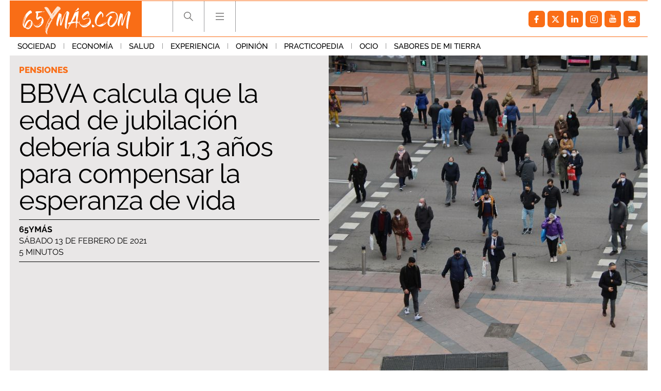

--- FILE ---
content_type: application/javascript
request_url: https://s.addoor.net/syn/?cb=addoor_renderrecs_2681&channel_id=2682&language=es&max_items=20&url=https%3A%2F%2Fwww.65ymas.com%2Feconomia%2Fpensiones%2Fbbva-calcula-edad-jubilacion-deberia-subir_24310_102.html&ref=&ifr=0&wid=1280&platform=Linux%20x86_64&tag_id=2681&pvid=2c3grkfu&t0=2137&t1=1981
body_size: 753
content:
addoor_renderrecs_2681({"context": {"candidates": 0, "channel_alias1": "65ymas", "channel_alias2": "Widget", "channel_domain": "65ymas", "channel_id": 2682, "channel_name": "65ymas", "event_id": "SWX8tJN", "floor_price": 0.0, "language": "es", "max_items": 20, "n_items": 0, "network": "content", "page_title": "", "predictor": "posam-0.23/prisam-0.31", "sid": "BBvIDXWGomgx", "spec_id": "1", "uid": "kndHI5vr65U", "url": "https://www.65ymas.com/economia/pensiones/bbva-calcula-edad-jubilacion-deberia-subir_24310_102.html"}, "items": [], "status": 200});